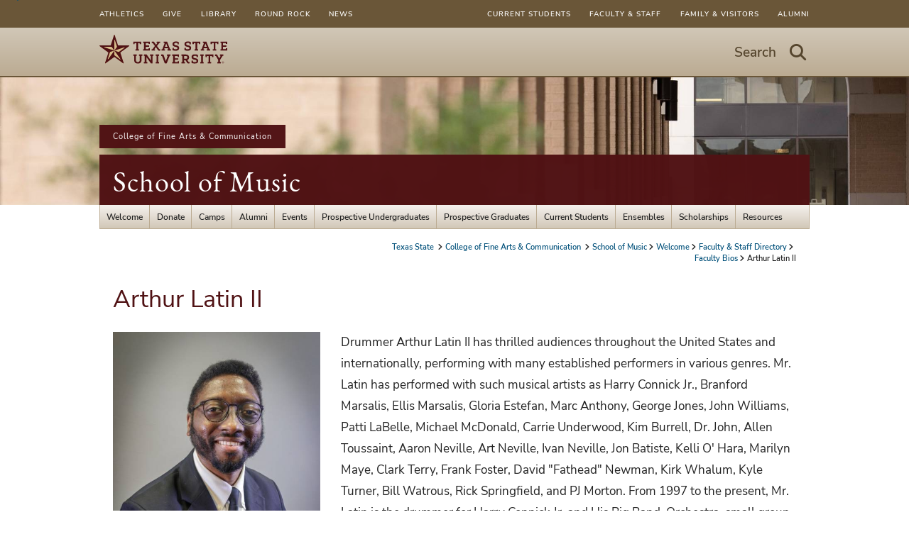

--- FILE ---
content_type: text/html; charset=utf-8
request_url: https://www.music.txst.edu/info/faculty/bios/latin.html
body_size: 8162
content:

      <!DOCTYPE html>
      <html lang="en">
      <head>
        
        <link rel="canonical" href="https://www.music.txst.edu/info/faculty/bios/latin.html">
<link rel="stylesheet" href="/.resources/1766019668416/components.css">
<link rel="stylesheet" href="/.resources/1766019668416/contentframe.css">
<link rel="stylesheet" href="/.resources/1766019668416/ebgaramond.css">
<link rel="stylesheet" href="/.resources/1766019668416/nunitosans.css">
<link rel="stylesheet" href="/.resources/1766019668416/txststyledcontent.css">
<link rel="stylesheet" href="/.resources/1766019668416/adafocus.css">
<link rel="stylesheet" href="/.resources/1766019668416/jquery-ui.css">
<link rel="stylesheet" href="/.resources/1766019668416/fontawesome.css">
<link rel="stylesheet" href="/.resources/1766019668416/fontawesomev4shims.css">
<link rel="stylesheet" href="/.resources/1766019668416/gatolibcolors.css">
<link rel="stylesheet" href="/.resources/1766019668416/gatolibvars.css">
<link rel="stylesheet" href="/.resources/1766019668416/hidden.css">
<link rel="stylesheet" href="/.resources/1766019668416/mainmenus.css">
<link rel="stylesheet" href="/.resources/1766019668416/normalize.css">
<link rel="stylesheet" href="/.resources/1766019668416/roboto.css">
<link rel="stylesheet" href="/.resources/1766019668416/rootfontsize.css">
<link rel="stylesheet" href="/.resources/1766019668416/sections.css">
<link rel="stylesheet" href="/.resources/1766019668416/search.css">
<link rel="stylesheet" href="/.resources/1766019668416/txstglobalsearch.css">
<link rel="stylesheet" href="/.resources/1766019668416/txstcolors.css">
<link rel="stylesheet" href="/.resources/1766019668416/txstvars.css">
<link rel="stylesheet" href="/.resources/1766019668416/txstcontenttypes.css">
<link rel="stylesheet" href="/.resources/1766019668416/txstgeneral.css">
<link rel="stylesheet" href="/.resources/1766019668416/txstfooter.css">
<link rel="stylesheet" href="/.resources/1766019668416/txstheader.css">
<link rel="stylesheet" href="/.resources/1766019668416/txstmenu.css">
<link rel="stylesheet" href="/.resources/1766019668416/txstmaincontent.css">
<link rel="stylesheet" href="/.resources/1766019668416/txstparagraphs.css">
<link rel="stylesheet" href="/.resources/1766019668416/txstprint.css">
<link rel="stylesheet" href="/.resources/1766019668416/txstsuperuser.css">
<link rel="stylesheet" href="/.resources/1766019668416/txstmobile.css">
<link rel="stylesheet" href="/.resources/1766019668416/videomodal.css">
<link rel="stylesheet" href="/.resources/1766019668416/textimage.css">
<link rel="stylesheet" href="/.resources/1766019668416/richeditortable.css">
<link rel="stylesheet" href="/.resources/1766019668416/richeditor.css">
<link rel="stylesheet" href="/.resources/1766019668416/sociallink.css">
<script src="/.resources/1766019668416/jquery.js"></script>
<script src="/.resources/1766019668416/jquery-ui.js" type="module"></script>
<script src="/.resources/1766019668416/gatolib.js"></script>
<script src="/.resources/1766019668416/elementqueries.js" type="module"></script>
<script src="/.resources/1766019668416/videoslide.js" type="module"></script>
<script src="/.resources/1766019668416/velocity.js" type="module"></script>
<script src="/.resources/1766019668416/mainmenus.js" type="module"></script>
<script src="/.resources/1766019668416/moment.js"></script>
<script src="/.resources/1766019668416/pagination.js" type="module"></script>
<script src="/.resources/1766019668416/searchgsa.js" type="module"></script>
<script src="/.resources/1766019668416/sitesearch.js" type="module"></script>
<script src="/.resources/1766019668416/txstcommon.js"></script>
<script src="/.resources/1766019668416/txstslideout.js"></script>
<script src="/.resources/1766019668416/txsttabs.js" type="module"></script>
<script src="/.resources/1766019668416/txstscrolltofixed.js"></script>
<script src="/.resources/1766019668416/outgoingclicks.js" type="module"></script>
        <script src="/info/faculty/bios/latin.js"></script>
    <script src="https://code.jquery.com/jquery-migrate-3.4.1.js" integrity="sha256-CfQXwuZDtzbBnpa5nhZmga8QAumxkrhOToWweU52T38=" crossorigin="anonymous"></script>
    <link rel="stylesheet" href="/info/faculty/bios/latin.css">
        
    <meta http-equiv="X-UA-Compatible" content="IE=edge">
    <meta http-equiv="Content-Type" content="text/html;charset=utf-8">
    <meta name="viewport" content="width=device-width, initial-scale=1">
    <meta name="DC.publisher" content="Texas State University">
    <meta name="DC.date" content="2022-10-26T10:44:29.000-05:00">
    <meta name="editing_url" content="https://gato.txst.edu/.admin/pages/580917">
  
    
    <meta name="staleTimer" content="999999">
  
    <title>
      Arthur Latin II
      : School of Music
      : Texas State University
    </title>
  
        <!-- Google Analytics -->
        <script async src="https://www.googletagmanager.com/gtag/js?id=G-SKPRG8S2F7"></script>
        <script>
          window.sendAnalyticsEvents = true;
          window.dataLayer = window.dataLayer || [];
          function gtag(){window.dataLayer.push(arguments);}
          gtag('js', new Date());
          gtag('config', 'G-SKPRG8S2F7', { 'cookie_domain': 'auto', 'cookie_path': '/' })
gtag('config', 'G-N1YC1T2C32', { 'cookie_domain': 'none', 'cookie_path': '/' })
        </script>
        <!-- End Google Analytics -->
      <script async src="https://siteimproveanalytics.com/js/siteanalyze_6293744.js"></script>
    <script>
      var featured_search_url = 'https://featured.search.txstate.edu/search';
      var peoplesearch_jwt_url = 'https://featured.search.txstate.edu/peoplesearch';
      var search_global_url = 'https://www.txst.edu/search.html';
      var isEditMode = false;
      var recaptchaSiteKey = '6LdBgtYqAAAAABSIOSk1w4a870SQn5Ma_8OcKTUT';
    </script>
  
        <link rel="icon" type="image/png" sizes="96x96" href="/.resources/1766019668416/txstfavicon.png">
        
    <meta property="og:title" content="Arthur Latin II">
    <meta property="og:type" content="website">
    <meta property="og:url" content="/info/faculty/bios/latin.html">
    <meta property="og:logo" content="/.resources/1766019668416/sociallogo.svg">
  
        
      </head>
      <body class="template-txst txst-page-standard ">
        <a class="skip-nav" href="#maincontent">Skip to Content</a>
        
        
    <nav id="menu" class="mobile_nav" role="dialog">
      <div class="mobile_nav_container">
        <div class="mobile_trail">
          
    <nav class="breadcrumbs">
      <ul>
      
        <li>
          <a href="https://www.txst.edu" class="txst-home">
            Texas State
          </a>
        </li>
      
      
        <li>
          <a href="http://www.finearts.txstate.edu">College of Fine Arts & Communication</a>
        </li>
      
      
      <li><a href="/">School of Music</a></li>

    
      <li><a href="/info.html">Welcome</a></li>

    
      <li><a href="/info/faculty.html">Faculty &amp; Staff Directory</a></li>

    
      <li><a href="/info/faculty/bios.html">Faculty Bios</a></li>

    
      <li>Arthur Latin II</li>
      </ul>
    </nav>
  
        </div>
        <h3 class="mobile-page-title"><a href="/">School of Music</a></h3>
        
    <ul class="mobile_primary_nav">
      
    <li>
      <a href="/info.html">Welcome</a>
      
          <ul class="mobile_secondary_nav">
            
    <li><a href="/info/about.html">About the School</a></li>
  
    <li><a href="/info/accreditation.html">Accreditation</a></li>
  
    <li><a href="/info/faculty.html">Faculty &amp; Staff Directory</a></li>
  
    <li><a href="/info/somos-musicos.html">Somos Músicos - School of Music News</a></li>
  
    <li><a href="/info/map.html">Directions</a></li>
  
    <li><a href="/info/facilities.html">Facilities</a></li>
  
    <li><a href="/info/contact-us.html">Contact Us</a></li>
  
    <li><a href="/info/social-media.html">Social Media</a></li>
  
          </ul>
    </li>
  

    <li>
      <a href="/giving.html">Donate</a>
      
    </li>
  

    <li>
      <a href="/camps.html">Camps</a>
      
    </li>
  

    <li>
      <a href="/alumni.html">Alumni</a>
      
          <ul class="mobile_secondary_nav">
            
    <li><a href="/alumni/alumni-achievement-information.html">Alumni Achievement Info</a></li>
  
          </ul>
    </li>
  

    <li>
      <a href="/events.html">Events</a>
      
          <ul class="mobile_secondary_nav">
            
    <li><a href="/events/txstatepresents.html">Texas State Presents - Tickets</a></li>
  
    <li><a href="/events/guitarfestival.html">Hill Country Classical Guitar Ensemble Festival and Competition</a></li>
  
    <li><a href="/events/texas-state-clarinet-fiesta.html">Texas State Clarinet Fiesta</a></li>
  
          </ul>
    </li>
  

    <li>
      <a href="/prospectivestudents.html">Prospective Undergraduates</a>
      
          <ul class="mobile_secondary_nav">
            
    <li><a href="/prospectivestudents/becomingamusicmajor.html">Becoming an Undergraduate Music Major</a></li>
  
    <li><a href="/prospectivestudents/scholarships.html">Scholarships &amp; Assistantships</a></li>
  
    <li><a href="/prospectivestudents/undergraduate.html">Undergraduate Degree Programs</a></li>
  
          </ul>
    </li>
  

    <li>
      <a href="/gradprospectivestudents.html">Prospective Graduates</a>
      
          <ul class="mobile_secondary_nav">
            
    <li><a href="/gradprospectivestudents/becomingamusicmajor-grad.html">Becoming a Graduate Music Major</a></li>
  
    <li><a href="/gradprospectivestudents/graduatedegreeplans.html">Graduate Degree Program: Master of Music</a></li>
  
    <li><a href="/gradprospectivestudents/gradassistantships.html">School of Music Graduate Assistantships</a></li>
  
          </ul>
    </li>
  

    <li>
      <a href="/currentstudents.html">Current Students</a>
      
          <ul class="mobile_secondary_nav">
            
    <li><a href="/currentstudents/advising.html">Advising</a></li>
  
    <li><a href="/currentstudents/career-development.html">Career Development</a></li>
  
    <li><a href="/currentstudents/gradassistantships.html">Graduate Assistantships</a></li>
  
    <li><a href="/currentstudents/graduatedegreeplans.html">Graduate Degree Program: Master of Music</a></li>
  
    <li><a href="/currentstudents/theoryexam.html">Theory Proficiency Exam</a></li>
  
    <li><a href="/currentstudents/pianoproficiency.html">School of Music Piano Proficiency Requirements</a></li>
  
    <li><a href="/currentstudents/studentrecitalchecklist.html">School of Music Student Recital Checklist</a></li>
  
    <li><a href="/currentstudents/undergraduate.html">Undergraduate Degree Programs</a></li>
  
    <li><a href="/currentstudents/ulcr.html">Upper Level Competency Review</a></li>
  
    <li><a href="/currentstudents/scholarshiprenewalrequest.html">Scholarship Renewal Application Request</a></li>
  
          </ul>
    </li>
  

    <li>
      <a href="/ensembles.html">Ensembles</a>
      
          <ul class="mobile_secondary_nav">
            
    <li><a href="/ensembles/bobcatcountry.html">Bobcat Country</a></li>
  
    <li><a href="/ensembles/txstrockensemble.html">TXST Rock Ensemble</a></li>
  
    <li><a href="/ensembles/txstconjunto.html">TXST Conjunto</a></li>
  
          </ul>
    </li>
  

    <li>
      <a href="/scholarships.html">Scholarships</a>
      
          <ul class="mobile_secondary_nav">
            
    <li><a href="/scholarships/scholarships.html">Scholarships &amp; Assistantships</a></li>
  
    <li><a href="/scholarships/music-and-ensemble-scholarships.html">Music and Ensemble Scholarships</a></li>
  
    <li><a href="/scholarships/universityfinancialaid.html">University Financial Aid / Scholarships</a></li>
  
    <li><a href="/scholarships/support.html">Support Our Students</a></li>
  
          </ul>
    </li>
  

    <li>
      <a href="/resources.html">Resources</a>
      
          <ul class="mobile_secondary_nav">
            
    <li><a href="/resources/scheduling.html">Recital and Concert Scheduling</a></li>
  
    <li><a href="/resources/faculty-and-staff.html">Faculty &amp; Staff Resources</a></li>
  
    <li><a href="/resources/general.html">General Resources</a></li>
  
          </ul>
    </li>
  
    </ul>
  
      </div>
      <!-- social media in mobile menu -->
       
      <div class="side_nav nav-with-title">
        <h3 class="side_nav_header">Social Media</h3>
        <div class="social-links side_nav_list">
          <ul class="social-media-icons"><li><a href="https://www.facebook.com/txstatemusic" class="gato-sociallink " ><i class="fab fa-facebook-square" aria-hidden="true"></i><span class="">Facebook</span></a></li><li><a href="https://www.instagram.com/txstatemusic/" class="gato-sociallink " ><i class="fab fa-instagram" aria-hidden="true"></i><span class="">Instagram</span></a></li><li><a href="https://www.youtube.com/@TXSTMusic" class="gato-sociallink " ><i class="fab fa-youtube-square" aria-hidden="true"></i><span class="">YouTube</span></a></li></ul>
        </div>
      </div>
       
    <ul class="mobile-super-list upper">
      
    <li><a href="https://www.txst.edu/current-students.html">Current Students</a></li>
  

    <li><a href="https://www.txst.edu/faculty-and-staff.html">Faculty &amp; Staff</a></li>
  

    <li><a href="https://www.txst.edu/family-and-visitors.html">Family &amp; Visitors</a></li>
  

    <li><a href="https://alumni.txstate.edu/">Alumni</a></li>
  
    </ul>
    <ul class="mobile-super-list lower">
      
    <li><a href="https://txstatebobcats.com/">Athletics</a></li>
  

    <li><a href="https://www.ua.txst.edu/">Give</a></li>
  

    <li><a href="https://www.library.txst.edu/">Library</a></li>
  

    <li><a href="https://www.rrc.txst.edu/">Round Rock</a></li>
  

    <li><a href="https://news.txst.edu/">News</a></li>
  
    </ul>
  
    </nav>
  
        <div id="panel" class="container">
          
    <nav class="super-user-menu">
      <div class="super-user-content">
        <ul class="super-list super-list-left">
        
    <li><a href="https://txstatebobcats.com/">Athletics</a></li>
  

    <li><a href="https://www.ua.txst.edu/">Give</a></li>
  

    <li><a href="https://www.library.txst.edu/">Library</a></li>
  

    <li><a href="https://www.rrc.txst.edu/">Round Rock</a></li>
  

    <li><a href="https://news.txst.edu/">News</a></li>
  
        </ul>
        <ul class="super-list super-list-right">
          
    <li><a href="https://www.txst.edu/current-students.html">Current Students</a></li>
  

    <li><a href="https://www.txst.edu/faculty-and-staff.html">Faculty &amp; Staff</a></li>
  

    <li><a href="https://www.txst.edu/family-and-visitors.html">Family &amp; Visitors</a></li>
  

    <li><a href="https://alumni.txstate.edu/">Alumni</a></li>
  
        </ul>
      </div>
    </nav>
  
          
    <div class="banner">
      <div class="banner_content">
        <div class="banner_logo">
          <a href="https://www.txst.edu">
            <img src="/.resources/1766019668416/txstprimary2colorlogo2025.svg" alt="Texas State University Logo"/>
          </a>
        </div>
        <div class="hamburger standard-hamburger">
            <button class="search-link search-link-mobile search-button" aria-label="Start search"><i class="fa fa-search"></i></button>
          <button class="search-link search-link-mobile toggle-button" aria-label="Menu - toggle site navigation"><i class="fa fa-bars"></i></button>
        </div>
        <div class="gato-search txst_search standard-search" role="search">
          <div class="search_bar">
            <button class="search-link search-button">
              <span>Search</span>
              <i class="icon fa fa-search" aria-hidden="true"></i>
              <span class="visuallyhidden">Start Search - hit enter to open dialog</span>
            </button>
          </div>
        </div>
      </div>
    </div>
  

          <!--header image, parent organization, department name -->
          
    <div class="header_with_image txstate-dept-title">
      <div class="bg_container">
        <div class="bg_image" id="headerImage">
          <img src="https://docs.gato.txst.edu/20960/w/2000/o0AChwRKRecE/performing-arts-walkway.jpg" srcset="https://docs.gato.txst.edu/20960/w/2000/o0AChwRKRecE/performing-arts-walkway.jpg 2000w, https://docs.gato.txst.edu/20960/w/63/o0AChwRKRecE/performing-arts-walkway.jpg 63w, https://docs.gato.txst.edu/20960/w/125/o0AChwRKRecE/performing-arts-walkway.jpg 125w, https://docs.gato.txst.edu/20960/w/250/o0AChwRKRecE/performing-arts-walkway.jpg 250w, https://docs.gato.txst.edu/20960/w/500/o0AChwRKRecE/performing-arts-walkway.jpg 500w, https://docs.gato.txst.edu/20960/w/1000/o0AChwRKRecE/performing-arts-walkway.jpg 1000w" sizes="(min-width: 80rem) 1200px, 100vw" alt="">
        </div>
      </div>
      
      <div class="title">
        <section class="dept_name" aria-label="Organization Information">
          
      <div class="parent-org"><a class="parent_org" href="http://www.finearts.txstate.edu">College of Fine Arts &amp; Communication</a></div>
    
          <span class="office_name"><a href="/">School of Music</a></span>
        </section>
      </div>
    </div>
  
          <!-- main menu -->
          <div class="top_nav">
            
    <nav class="ddmenu-bg">
      <div class="ddmenu-menubar">
        
    <div class="ddmenu-menubaritem haschildren">
      <a href="/info.html" class="ddmenu-menubaritem">Welcome</a>
       <ul class="ddmenu-menu">
              
    <li><a href="/info/about.html">About the School</a></li>
  
    <li><a href="/info/accreditation.html">Accreditation</a></li>
  
    <li><a href="/info/faculty.html">Faculty &amp; Staff Directory</a></li>
  
    <li><a href="/info/somos-musicos.html">Somos Músicos - School of Music News</a></li>
  
    <li><a href="/info/map.html">Directions</a></li>
  
    <li><a href="/info/facilities.html">Facilities</a></li>
  
    <li><a href="/info/contact-us.html">Contact Us</a></li>
  
    <li><a href="/info/social-media.html">Social Media</a></li>
  
            </ul>
    </div>
  

    <div class="ddmenu-menubaritem ">
      <a href="/giving.html" class="ddmenu-menubaritem">Donate</a>
      
    </div>
  

    <div class="ddmenu-menubaritem ">
      <a href="/camps.html" class="ddmenu-menubaritem">Camps</a>
      
    </div>
  

    <div class="ddmenu-menubaritem haschildren">
      <a href="/alumni.html" class="ddmenu-menubaritem">Alumni</a>
       <ul class="ddmenu-menu">
              
    <li><a href="/alumni/alumni-achievement-information.html">Alumni Achievement Info</a></li>
  
            </ul>
    </div>
  

    <div class="ddmenu-menubaritem haschildren">
      <a href="/events.html" class="ddmenu-menubaritem">Events</a>
       <ul class="ddmenu-menu">
              
    <li><a href="/events/txstatepresents.html">Texas State Presents - Tickets</a></li>
  
    <li><a href="/events/guitarfestival.html">Hill Country Classical Guitar Ensemble Festival and Competition</a></li>
  
    <li><a href="/events/texas-state-clarinet-fiesta.html">Texas State Clarinet Fiesta</a></li>
  
            </ul>
    </div>
  

    <div class="ddmenu-menubaritem haschildren">
      <a href="/prospectivestudents.html" class="ddmenu-menubaritem">Prospective Undergraduates</a>
       <ul class="ddmenu-menu">
              
    <li><a href="/prospectivestudents/becomingamusicmajor.html">Becoming an Undergraduate Music Major</a></li>
  
    <li><a href="/prospectivestudents/scholarships.html">Scholarships &amp; Assistantships</a></li>
  
    <li><a href="/prospectivestudents/undergraduate.html">Undergraduate Degree Programs</a></li>
  
            </ul>
    </div>
  

    <div class="ddmenu-menubaritem haschildren">
      <a href="/gradprospectivestudents.html" class="ddmenu-menubaritem">Prospective Graduates</a>
       <ul class="ddmenu-menu">
              
    <li><a href="/gradprospectivestudents/becomingamusicmajor-grad.html">Becoming a Graduate Music Major</a></li>
  
    <li><a href="/gradprospectivestudents/graduatedegreeplans.html">Graduate Degree Program: Master of Music</a></li>
  
    <li><a href="/gradprospectivestudents/gradassistantships.html">School of Music Graduate Assistantships</a></li>
  
            </ul>
    </div>
  

    <div class="ddmenu-menubaritem haschildren">
      <a href="/currentstudents.html" class="ddmenu-menubaritem">Current Students</a>
       <ul class="ddmenu-menu">
              
    <li><a href="/currentstudents/advising.html">Advising</a></li>
  
    <li><a href="/currentstudents/career-development.html">Career Development</a></li>
  
    <li><a href="/currentstudents/gradassistantships.html">Graduate Assistantships</a></li>
  
    <li><a href="/currentstudents/graduatedegreeplans.html">Graduate Degree Program: Master of Music</a></li>
  
    <li><a href="/currentstudents/theoryexam.html">Theory Proficiency Exam</a></li>
  
    <li><a href="/currentstudents/pianoproficiency.html">School of Music Piano Proficiency Requirements</a></li>
  
    <li><a href="/currentstudents/studentrecitalchecklist.html">School of Music Student Recital Checklist</a></li>
  
    <li><a href="/currentstudents/undergraduate.html">Undergraduate Degree Programs</a></li>
  
    <li><a href="/currentstudents/ulcr.html">Upper Level Competency Review</a></li>
  
    <li><a href="/currentstudents/scholarshiprenewalrequest.html">Scholarship Renewal Application Request</a></li>
  
            </ul>
    </div>
  

    <div class="ddmenu-menubaritem haschildren">
      <a href="/ensembles.html" class="ddmenu-menubaritem">Ensembles</a>
       <ul class="ddmenu-menu">
              
    <li><a href="/ensembles/bobcatcountry.html">Bobcat Country</a></li>
  
    <li><a href="/ensembles/txstrockensemble.html">TXST Rock Ensemble</a></li>
  
    <li><a href="/ensembles/txstconjunto.html">TXST Conjunto</a></li>
  
            </ul>
    </div>
  

    <div class="ddmenu-menubaritem haschildren">
      <a href="/scholarships.html" class="ddmenu-menubaritem">Scholarships</a>
       <ul class="ddmenu-menu">
              
    <li><a href="/scholarships/scholarships.html">Scholarships &amp; Assistantships</a></li>
  
    <li><a href="/scholarships/music-and-ensemble-scholarships.html">Music and Ensemble Scholarships</a></li>
  
    <li><a href="/scholarships/universityfinancialaid.html">University Financial Aid / Scholarships</a></li>
  
    <li><a href="/scholarships/support.html">Support Our Students</a></li>
  
            </ul>
    </div>
  

    <div class="ddmenu-menubaritem haschildren">
      <a href="/resources.html" class="ddmenu-menubaritem">Resources</a>
       <ul class="ddmenu-menu">
              
    <li><a href="/resources/scheduling.html">Recital and Concert Scheduling</a></li>
  
    <li><a href="/resources/faculty-and-staff.html">Faculty &amp; Staff Resources</a></li>
  
    <li><a href="/resources/general.html">General Resources</a></li>
  
            </ul>
    </div>
  
      </div>
    </nav>
  
          </div>
          <div class="trail">
            
    <nav class="breadcrumbs">
      <ul>
      
        <li>
          <a href="https://www.txst.edu" class="txst-home">
            Texas State
          </a>
        </li>
      
      
        <li>
          <a href="http://www.finearts.txstate.edu">College of Fine Arts & Communication</a>
        </li>
      
      
      <li><a href="/">School of Music</a></li>

    
      <li><a href="/info.html">Welcome</a></li>

    
      <li><a href="/info/faculty.html">Faculty &amp; Staff Directory</a></li>

    
      <li><a href="/info/faculty/bios.html">Faculty Bios</a></li>

    
      <li>Arthur Latin II</li>
      </ul>
    </nav>
  
          </div>
          <div class="page_content">
            <main class="contentcolumn">
              
      <div class="gato-section-full gato-section-headline full-width">
        <div class="gato-section-centered">
          <div class="gato-section">
            <h1 id="maincontent" class="headline">Arthur Latin II</h1>
          </div>
        </div>
      </div>
    
        
        <div id="b7254ff6" class="gato-msection  full-width">
      <div id="f39a8edda" class="gato-section-full full-width   ">
        <div class="gato-section-centered">
          <div class="gato-section eq-parent ">
            
            
      <div class="layout-column full eq-parent">
        
      <div class="column_paragraph" id="ed98a1d8">
        
      <div class="gato-textimage eq-parent">
        
        
        
        <div class="gato-textimage-imageblock left hascaption" style="max-width: 400px;">
          
           <img src="https://docs.gato.txst.edu/255292/w/2000/kbjtPjFyXmtn/Latin.jpg" sizes="400px" alt="Arthur Latin" srcset="https://docs.gato.txst.edu/255292/w/4000/kbjtPjFyXmtn/Latin.jpg 4000w, https://docs.gato.txst.edu/255292/w/63/kbjtPjFyXmtn/Latin.jpg 63w, https://docs.gato.txst.edu/255292/w/125/kbjtPjFyXmtn/Latin.jpg 125w, https://docs.gato.txst.edu/255292/w/250/kbjtPjFyXmtn/Latin.jpg 250w, https://docs.gato.txst.edu/255292/w/500/kbjtPjFyXmtn/Latin.jpg 500w, https://docs.gato.txst.edu/255292/w/1000/kbjtPjFyXmtn/Latin.jpg 1000w, https://docs.gato.txst.edu/255292/w/2000/kbjtPjFyXmtn/Latin.jpg 2000w"/>
          
           <div class="gato-textimage-caption">Arthur Latin</div>
        </div>
      
        <p>Drummer Arthur Latin II has thrilled audiences throughout the United States and internationally, performing with many established performers in various genres. Mr. Latin has performed with such musical artists as Harry Connick Jr., Branford Marsalis, Ellis Marsalis, Gloria Estefan, Marc Anthony, George Jones, John Williams, Patti LaBelle, Michael McDonald, Carrie Underwood, Kim Burrell, Dr. John, Allen Toussaint, Aaron Neville, Art Neville, Ivan Neville, Jon Batiste, Kelli O' Hara, Marilyn Maye, Clark Terry, Frank Foster, David "Fathead" Newman, Kirk Whalum, Kyle Turner, Bill Watrous, Rick Springfield, and PJ Morton. From 1997 to the present, Mr. Latin is the drummer for Harry Connick Jr. and His Big Band, Orchestra, small group (trio and quartet), and various combinations performing worldwide. His love of drumming can be traced to when he was a young child. At the age of three, he showcased his passion and desire for drumming by playing in his father's church.</p>

<p>Mr. Latin has performed in these popular venues, Hollywood Bowl, Lincoln Center, Wolfe Trap, Red Rocks, Royal Albert Hall, Palladium London, Sydney Opera House, The Olympia Theatre, The White House, Yankee Stadium, Grand Ole Opry, Nobel Peace Prize Ceremony in Oslo Norway, Newport Jazz Festival, New Orleans Jazz Festival, North Sea Jazz Festival, Montreux Jazz Festival, and many more symphony halls, concert halls, and theaters across the United States, Canada, Europe, Australia, Asia, and Africa.</p>

<p>Over Mr. Latin's professional career, he has both performed nationally and internationally on television. From performing on the Royal Variety Show in London, England in 2019, to NBA All-Star Half-Time Show in 2001 and 2008, Winter Olympics Closing Ceremonies in 2003, and Evening at Pops with Harry Connick Jr., John Williams, and Boston Pops Orchestra on PBS in 2001.</p>

<p>Other television programs in which Mr. Latin has showcased his inspiring performances with Harry Connick Jr. are&nbsp;American Idol,&nbsp;Oprah Winfrey, David Letterman,&nbsp;Dancing with the Stars, Jimmy Fallon, Ellen DeGeneres, Conan O'Brien, Rosie O'Donnell,&nbsp;Good Morning America,&nbsp;The Today Show,&nbsp;The View,&nbsp;Kelly &amp; Michael,&nbsp;Kelly and Ryan, Rachael Ray, and&nbsp;Australian Idol.</p>

<p>From 2016-2018, Mr. Latin was the drummer for HARRY, a daytime talk show starring Harry Connick Jr. HARRY was nominated for five Daytime Emmy Awards. This led to many opportunities for Mr. Latin to perform with many notable musicians, personalities, and celebrity guests.</p>

<p>Mr. Latin's talent also extends to Broadway where he has performed in these productions, Harry Connick Jr.: A Celebration of Cole Porter, Nederlander Theatre in 2019, Harry Connick Jr.: In Concert on Broadway, Neil Simon Theatre in 2010, and Thou Shalt Not (Workshop) with Harry Connick Jr. and Susan Stroman, Lincoln Center in 2001.</p>

<p>Mr. Latin is passionate about working with future musicians to help them achieve their potential. Over his professional career, Mr. Latin has taught private drum lessons and has given master classes for various ensembles. The teaching philosophy of Mr. Latin is that through hard work, focus, desire, and practice, any student can fulfill their career ambitions.</p>
      </div>
    
      </div>
    
      <div class="column_paragraph" id="f3311a7f8">
        <div class="txst-rich-text gato-rich-editor"><p>Here is a list of Mr. Latin's musical recordings to date:</p>

<p><strong>Recordings</strong></p>

<ul>
	<li>Harry Connick Jr.-True Love: A Celebration of Cole Porter, Verve Records, 2019-Grammy Nominated for Best Traditional Pop Vocal Album</li>
	<li>Harry Connick Jr.-That Would be Me, Columbia Records/Sony Music, 2015</li>
	<li>Harry Connick Jr.-Every Man Should Know, Columbia Records, 2013</li>
	<li>Harry Connick Jr.-Smokey Mary, Columbia Records, 2013</li>
	<li>Angels Sing-"When I'm Home" with Harry Connick Jr. and Willie Nelson, Thirty3anda3rd Records, 2013</li>
	<li>Harry Connick Jr.-In Concert on Broadway (Live Album), Columbia Records/Sony Music, 2011- Grammy Nominated for Best Traditional Pop Vocal Album</li>
	<li>Harry Connick Jr.-Music from the Happy Elf: Connick on Piano, Volume 4, Marsalis Music, 2011</li>
	<li>Harry Connick Jr.-Your Songs, Sony Music, 2009-Grammy Nominated for Best Traditional Pop Vocal Album</li>
	<li>Harry Connick Jr.-What a Night! A Christmas Album, Columbia Records, 2008</li>
	<li>Kelli O'Hara-Wonder in the World, Ghostlight Records, 2008-Appeared on Billboard's Jazz Chart, Peaked at the #12 position</li>
	<li>Harry Connick Jr.-Oh My Nola, Columbia Records, 2007</li>
	<li>Harry Connick Jr.-Chanson du Vieux Carre: Connick on Piano, Volume 3, Marsalis Music/Rounder Records, 2007-Grammy Nominated Song, "Ash Wednesday", for Best Instrumental Composition and Best Instrumental Arrangement.</li>
	<li>Lucien Barbarin- It's Good to be Home, Independent, 2007</li>
	<li>Dany Brilllant- Histoire D' Un Amour, Sony BMG/Soul Latin Jazz Production, 2007</li>
	<li>Michael Kaeshammer- Days Like These, Alert Music Inc., 2007</li>
	<li>Harry Connick Jr.-Harry On Broadway, Act I, Columbia Records, 2006</li>
	<li>Harry Connick Jr.-Only You, Columbia Records, 2004-Grammy Nominated for Best Traditional Pop Vocal Album</li>
	<li>Dany Brilllant-Jazz... A La Nouvelle Orleans, Columbia Records/Soul Latin Jazz Production, 2004 Harry Connick Jr.-Harry for the Holidays, Columbia Records, 2003</li>
	<li>Harry Connick Jr.-Other Hours: Connick On Piano, Volume 1, Marsalis/Rounder, 2003</li>
	<li>Maria Muldaur -A Woman Alone with the Blues...Remembering Peggy Lee, Telarc Records, 2003</li>
	<li>Marsalis Family-A Jazz Celebration, Marsalis Music/Rounder Records, 2003</li>
	<li>Harry Connick Jr.-Songs I Heard, Columbia Records, 2001-Grammy Award Winner for Best Traditional Pop Vocal Album</li>
	<li>Kermit Ruffins-1533 St. Philip Street, Basin Street Records, 2001</li>
	<li>Harry Connick Jr.-Come By Me, Columbia Records, 1999-Grammy Nominated for Best Traditional Pop Vocal Album</li>
	<li>John Ussery and the Full Tilt Blues Band -Cryin and Screamin, Full Tilt Records, 1999 Harry Connick Jr.-To See You, Columbia Records, 1997</li>
</ul></div>
      </div>
    
      </div>
    
          </div>
        </div>
      </div></div>
    
            </main>
            
          </div>
          
    <footer class="footer row">
      <div class="footer_content">
        <a href="#" class="btt"><i class="fa fa-chevron-up"></i>Top</a>
        <div class="footer_column footer_column_1">
          <h3 class="contact_us">
            <a href="/">School of Music</a>
          </h3>
          <div class="dept_info">
            Texas State University
<br>School of Music
<br>601 University Dr.
<br>San Marcos, Texas 78666
<br>Office: 512.245.2651
<br>Fax: 512.245.8181
<br>Email: music@txstate.edu
          </div>
          
            <div class="site-map-link">
              <a href="/sitemap.html">Site Map</a>
            </div>
        </div>
        <div class="footer_column footer_column_2" >
          <div class="txst_logo">
            <a class="image_link" href="https://www.txst.edu">
              <!--[if lt IE 9]>
              <img alt="Texas State University" src="/.resources/1766019668416/txstlogo.png">
              <![endif]-->
              <!--[if gte IE 9]><!-->
              <img alt="Texas State University" src="/.resources/1766019668416/txstverticalwhitelogo2025.svg">
              <!--<![endif]-->
            </a>
          </div>
        </div>
        <div class="footer_column footer_column_3">
          
    
    <ul class="foot_linkage">
        
    <li><a href="http://www.txst.edu/about">About Texas State</a></li>
  

    <li><a href="https://jobs.hr.txstate.edu/">Careers</a></li>
  

    <li><a href="https://safety.txst.edu/">Emergency Info</a></li>
  

    <li><a href="https://www.txst.edu/about/about-this-site">Legal</a></li>
  
    </ul>
    <a class="apply_now" href="http://www.txst.edu/admissions#apply">Apply Now</a>
  
        </div>
      </div> <!-- footer_content -->
    </footer> <!-- footer -->
  
        </div>
        
        
    <div class="search-modal" id="search-modal" style="display: none; opacity:0" role="dialog">
    <div class="search-focusstart visuallyhidden" tabindex=0></div>
    <div id="search-modal-content" style="display: none">
      <div class="searchbar">
        <form class="searchbar-form" action="//www.txstate.edu/search">
          <div class="searchbar-content">
            <input type="hidden" id="sitesearch" name="sitesearch" value="www.music.txst.edu" />
            <input type="hidden" id="client" name="client" value="txstate" />
            <input type="hidden" id="site" name="site" value="txstate_no_users" />
            <label for="search-text" class="visuallyhidden">Search Terms</label>
            <input id="search-text" class="search" name="q" size="15" placeholder="Search this site" />
            <button class="icon"><i class="fa fa-search"></i><span class="visuallyhidden">Start Search</span></button>
          </div>
           <div class="search-radios">
                  <fieldset>
                  <legend class="visuallyhidden">Select search scope</legend>
                  <span>
                    <label for="this-site" aria-label="search only in this site: Arthur Latin II">
                      <input checked="checked" name="txst-search" value="This Site" id="this-site" type="radio">
                      This Site
                    </label>
                  </span>
                  <span>
                    <label for="txst-all" aria-label="search all Texas State web sites">
                      <input name="txst-search" value="All Texas State" id="txst-all" type="radio">
                      All Texas State
                    </label>
                  </span>
                  </fieldset>
                </div>
                <script>
                  jQuery( "input[name=txst-search]:radio" ).on('change', function(e){
                    var searchField = jQuery('#search-text');
                    var sitesearchfield = jQuery('input[name=sitesearch]');
                    if(e.target.id == "this-site"){
                      searchField.attr('placeholder', 'Search this site');
                      if(sitesearchfield.length < 1){
                        jQuery('.searchbar-form').append('<input type="hidden" id="sitesearch" name="sitesearch" value="www.music.txst.edu" />');
                      }
                    }
                    else{
                      searchField.attr('placeholder', 'Search all of Texas State');
                      sitesearchfield.remove();
                    }
                  });
                  jQuery( "input[name=txst-search]:radio" ).on('mouseup', function(e){
                    jQuery('#search-text').trigger('focus');
                  })
                </script>
          <button class="btn-close-search-dialog">Close Search Dialog</button>
        </form>
      </div>
    </div>
    <div class="search-focusend visuallyhidden" tabindex=0></div>
    </div>
  
        
    <div id="video-modal" style="display: none;" role="dialog" aria-modal="true" aria-label="Video Player">
      <div class="vmodal-focusstart visuallyhidden" tabindex=0></div>
      <div class="vmodal-container">
        <span tabindex=0 class="visuallyhidden">Beginning of video dialog content</span>
        <div class="video-modal-buttons">
          <a class="video-modal-close" href="#"><i class="fa fa-close" aria-hidden="true"></i><span class="visuallyhidden">Close Video</span></a>
        </div>
        <div class="video-container">
        </div>
        <div class="video-nav">
          <a class="video-nav-left" href="#"><i class="fa fa-angle-left"></i><span class="visuallyhidden">Previous Video</span></a>
          <a class="video-nav-right" href="#"><i class="fa fa-angle-right"></i><span class="visuallyhidden">Next Video</span></a>
        </div>
        <span tabindex=0 class="visuallyhidden">End of video dialog content</span>
      </div>
      <div class="vmodal-focusend visuallyhidden" tabindex=0></div>
    </div>
  
        
        
    
  
        
      </body>
    </html>

--- FILE ---
content_type: text/css
request_url: https://www.music.txst.edu/.resources/1766019668416/roboto.css
body_size: 223
content:
@font-face{font-family:Roboto;font-style:normal;font-weight:400;src:url(roboto400woff2) format("woff2"),url(roboto400woff) format("woff"),url(roboto400ttf) format("truetype")}@font-face{font-family:Roboto;font-style:italic;font-weight:400;src:url(roboto400italicwoff2) format("woff2"),url(roboto400italicwoff) format("woff"),url(roboto400italicttf) format("truetype")}@font-face{font-family:Roboto;font-style:normal;font-weight:500;src:url(roboto500woff2) format("woff2"),url(roboto500woff) format("woff"),url(roboto500ttf) format("truetype")}@font-face{font-family:Roboto;font-style:italic;font-weight:500;src:url(roboto500italicwoff2) format("woff2"),url(roboto500italicwoff) format("woff"),url(roboto500italicttf) format("truetype")}@font-face{font-family:Roboto;font-style:normal;font-weight:700;src:url(roboto700woff2) format("woff2"),url(roboto700woff) format("woff"),url(roboto700ttf) format("truetype")}@font-face{font-family:Roboto;font-style:italic;font-weight:700;src:url(roboto700italicwoff2) format("woff2"),url(roboto700italicwoff) format("woff"),url(roboto700italicttf) format("truetype")}@font-face{font-family:Roboto;font-style:normal;font-weight:900;src:url(roboto900woff2) format("woff2"),url(roboto900woff) format("woff"),url(roboto900ttf) format("truetype")}@font-face{font-family:Roboto;font-style:italic;font-weight:900;src:url(roboto900italicwoff2) format("woff2"),url(roboto900italicwoff) format("woff"),url(roboto900italicttf) format("truetype")}


--- FILE ---
content_type: text/css
request_url: https://www.music.txst.edu/.resources/1766019668416/rootfontsize.css
body_size: 55
content:
html{font-size:62.5%}body{font-size:1.6rem}


--- FILE ---
content_type: text/css
request_url: https://www.music.txst.edu/.resources/1766019668416/txstglobalsearch.css
body_size: 1057
content:
#search-results.global{overflow:hidden;padding:4rem 0}#search-results.global.web .search-people,#search-results.global.people .search-web,#search-results.global.people .search-side-people{display:none}#search-results.global .search-form{position:relative;border-bottom:3px solid var(--search-form-input-line-color);padding-bottom:.5rem;margin-left:2rem;margin-bottom:4rem;max-width:50rem;font-size:2.4rem}@media screen and (max-width: 23em){#search-results.global .search-form{font-size:2rem}}#search-results.global .search-form input.search{background:transparent;border:none;width:100%;width:calc(100% - 30px);color:#222;font-weight:500;font-family:var(--search-form-input-font-family)}#search-results.global .search-form input.search::-webkit-input-placeholder{color:var(--search-form-input-placeholder-color)}#search-results.global .search-form input.search::-moz-placeholder{color:var(--search-form-input-placeholder-color)}#search-results.global .search-form input.search:-ms-input-placeholder{color:var(--search-form-input-placeholder-color)}#search-results.global .search-form input.search:-moz-placeholder{color:var(--search-form-input-placeholder-color);opacity:1}#search-results.global .search-form input.search:focus{outline-width:0}#search-results.global .search-form .icon{background:transparent;border:none;float:right;color:var(--search-form-icon-color);position:absolute;right:0;top:0}#search-results.global .search-tabs{width:100%;margin:0 0 2rem;list-style:none;border-bottom:1px solid var(--search-tabs-border-bottom-color);overflow:hidden;padding:0}#search-results.global .search-tabs li{float:left;text-transform:uppercase;cursor:pointer;padding:1rem;width:10rem;text-align:center;font-weight:700;font-size:1.5rem;background-color:var(--search-tab-background);color:var(--search-tab-color)}#search-results.global .search-tabs li[aria-selected=true]{background-color:var(--search-selected-tab-background);color:var(--search-selected-tab-color)}#search-results.global .search-column-main{width:66.6666666667%;min-height:40rem;float:left;padding:0 2rem}@media screen and (max-width: 50em){#search-results.global .search-column-main{width:100%}}#search-results.global .search-column-main .search-count{font-size:1.7rem;padding-bottom:.5rem}#search-results.global .search-column-main .search-people-advanced{margin-bottom:2rem;font-size:1.7rem}#search-results.global .search-column-main .search-people-advanced-info{margin-top:-1rem;margin-bottom:2rem;font-size:1.5rem;padding:0 2rem}#search-results.global .search-column-main .search-people-advanced-info .advanced-search-column{width:50%;float:left;overflow:hidden}#search-results.global .search-column-main .search-people-advanced-info .advanced-search-examples{padding-top:.5rem;clear:both}#search-results.global .search-column-main .search-people-advanced-info h4{margin:.5rem 0}#search-results.global .search-column-main .search-people-contact{text-align:center;font-size:1.6rem}#search-results.global .search-column-main .person{position:relative;overflow:hidden;margin-top:1rem;margin-bottom:3rem}#search-results.global .search-column-main .person .person-name{border-bottom:1px dotted var(--search-person-name-border);margin-bottom:.5rem;padding:.5rem 0}#search-results.global .search-column-main .person .person-name a{font-weight:700;color:var(--search-person-name-color);text-decoration:none}#search-results.global .search-column-main .person .person-name a:hover{text-decoration:underline}#search-results.global .search-column-main .person .person-category{position:absolute;top:.5rem;right:1rem;font-weight:500;font-variant:small-caps;text-transform:lowercase}#search-results.global .search-column-main .person dl{overflow:hidden;margin:0;width:50%;float:left}#search-results.global .search-column-main .person dt{font-weight:500;float:left;padding-right:1rem}#search-results.global .search-column-main .person dd{margin:0 0 0 1rem}#search-results.global .search-column-main .person dt,#search-results.global .search-column-main .person dd{line-height:2.2rem;font-size:1.7rem}#search-results.global .search-column-side{width:33.3333333333%;float:left;padding:0 2rem}@media screen and (max-width: 50em){#search-results.global .search-column-side{width:100%}}#search-results.global .search-column-side .search-side-box{border:1px solid var(--search-side-box-border);margin-bottom:3rem}#search-results.global .search-column-side .search-side-box h4{margin:0;padding:1rem;background-color:var(--search-side-box-header-background);color:var(--search-side-box-header-color);font-weight:500}#search-results.global .search-column-side .search-side-box .search-people-more{font-size:1.6rem;padding:1rem 0}#search-results.global .search-column-side .search-side-box .search-side-results{padding:1rem}#search-results.global .search-column-side .search-side-box .search-side-results .person{padding:1rem 0;font-size:1.6rem}#search-results.global .search-column-side .search-side-box .search-side-results .person .person-name{font-size:1.8rem;font-weight:500}#search-results.global [data-eq~="600px"] .person dl{width:100%}


--- FILE ---
content_type: text/css
request_url: https://www.music.txst.edu/.resources/1766019668416/txstvars.css
body_size: 1138
content:
body.template-txst{--default-background: var(--gold);--container-background: var(--white);--main-bg: var(--white);--main-text: var(--very-dark);--main-link: var(--blue);--main-header: var(--very-dark);--main-border: var(--gold);--banner-top: var(--khaki);--banner-bottom: var(--darkest-sandstone);--banner-bottom-border: var(--gold);--hamburger-button: var(--very-dark);--hamburger-button-border: var(--lightest-gold);--hamburger-button-background: var(--dark-sandstone);--hamburger-menu-color: var(--light-gray);--hamburger-menu-text: var(--white);--mobile-nav-background: var(--charcoal);--mobile-super-user: var(--darkest-charcoal);--mobile-super-user-lower: var(--almost-black);--header-background: var(--maroon);--header-background-rgb: var(--maroon-rgb);--header-text: var(--white);--search-placeholder: var(--dark-gray);--search-box-shadow: var(--gold);--search-icon: var(--gold);--search-icon-hover: var(--lightest-gold);--search-text: var(--charcoal);--super-user-background: var(--gold);--super-user-border: transparent;--super-user-text: var(--white);--super-user-hover: var(--light-gold);--nav-border-bottom: var(--gold);--primary-nav-gradient-top: var(--sandstone);--primary-nav-gradient-bottom: var(--khaki);--primary-nav-box-shadow: var(--darkest-sandstone);--primary-nav-item-left-border: var(--darkest-sandstone);--primary-nav-bottom-border: var(--darkest-sandstone);--primary-nav-item-text: var(--very-dark);--primary-nav-item-text-hover: var(--white);--primary-nav-item-background-hover: var(--gold);--secondary-nav-border: var(--darkest-sandstone);--secondary-nav-background: var(--sandstone);--secondary-nav-border-top: var(--light-sandstone);--secondary-nav-border-bottom: var(--dark-sandstone);--secondary-nav-hover-background: var(--khaki);--secondary-nav-item-text: var(--very-dark);--secondary-nav-fixed-border: var(--gold);--side-nav-background: var(--light-sandstone);--side-nav-border-bottom: var(--dark-sandstone);--side-nav-border-top: var(--white);--side-nav-header-text: var(--charcoal);--side-nav-link-text: var(--maroon);--content-background: var(--white);--content-link-text: var(--blue);--content-link-hover: var(--sandstone);--section-background-color: var(--light-sandstone);--figure-caption-background: var(--sandstone);--figure-caption-link-hover: var(--light-sandstone);--department-name-text: var(--white);--breadcrumbs-text: var(--blue);--icon-color: var(--maroon);--events-tab-unselected: #B9A0A1;--footer-background: var(--gold);--footer-text: var(--white);--footer-link-hover-background: var(--maroon);--footer-button-border: var(--lightest-gold);--footer-button-hover-border: var(--darkest-sandstone);--legalfooter-background: var(--maroon);--legalfooter-text: var(--light-gray);--quicklinks-text: var(--white);--font-path: unquote(var(--resource-root))/gato-template/css/fonts;--garamond: "EB Garamond", Garamond, "Goudy Old Style", "Times New Roman", serif;--nunito: "Nunito Sans", sans-serif;--search-dd-overlay-background-color: var(--gold);--search-dd-overlay-background-color-rgb: var(--gold-rgb);--search-dd-dropdown-background-color: var(--sandstone);--search-dd-dialog-font-family: var(--nunito);--search-dd-input-line-color: var(--gold);--search-dd-input-color: var(--very-dark);--search-dd-input-placeholder-color: var(--gold);--search-dd-icon-color: var(--gold);--search-dd-radio-label-color: var(--darkest-gold);--search-dd-suggested-results-border: var(--gold);--search-dd-suggested-result-title-color: var(--gold);--search-dd-suggested-result-link-color: var(--blue);--search-dd-suggested-result-hover-color: var(--light-sandstone);--search-tabs-border-bottom-color: var(--dark-sandstone);--search-tab-background: transparent;--search-tab-color: var(--dark-gray);--search-selected-tab-background: var(--sandstone);--search-selected-tab-color: var(--maroon);--search-person-name-border: var(--dark-sandstone);--search-person-name-color: var(--gold);--search-side-box-border: var(--sandstone);--search-side-box-header-background: var(--sandstone);--search-side-box-header-color: var(--maroon);--search-form-input-line-color: var(--gold);--search-form-input-font-family: var(--nunito);--search-form-input-placeholder-color: var(--gold);--search-form-icon-color: var(--gold);--search-result-title: var(--dark-gold);--search-result-date: var(--dark-gray);--search-result-url: var(--dark-gray);--search-pagination-selected-background: var(--sandstone);--search-pagination-hover-background: var(--sandstone);--search-pagination-link-color: var(--medium-light-gray);--sitesearch-results-page-title-color: var(--maroon);--sitesearch-result-search-input: var(--gold);--sitesearch-result-search-color: var(--gold);--sitesearch-help-text-color: var(--gold);--sitesearch-font-family: var(--nunito);--back-to-top-color: var(--maroon);--mc-breakpoint: 23em;--mn-breakpoint: 35.5em;--xs-breakpoint: 40em;--sm-breakpoint: 50em;--md-breakpoint: 64em;--lg-breakpoint: 80em;--xl-breakpoint: 90em;--sidebar-moves-below-point: var(--sm-breakpoint)}


--- FILE ---
content_type: text/css
request_url: https://www.music.txst.edu/.resources/1766019668416/txstmaincontent.css
body_size: 676
content:
#panel{background-color:var(--content-background)}.gato-section-full .section-title{margin-bottom:1.5rem}.gato-section-full .section-text,.gato-section-full .msection-text{line-height:3.1rem}.trail{margin:auto;padding:1.8rem 0 0}@media screen and (max-width: 50em){.trail{display:none}}.trail .breadcrumbs,.trail .searchbreadcrumbs{margin-left:33.3333333333%;text-align:right;padding-right:2rem;font-size:1.2rem;font-weight:500}.trail .breadcrumbs ul,.trail .searchbreadcrumbs ul{list-style:none;display:flex;flex-wrap:wrap;justify-content:flex-end;margin:0}.trail .breadcrumbs ul li a,.trail .searchbreadcrumbs ul li a{margin:0 auto;text-decoration:none;color:var(--blue)}.trail .breadcrumbs ul li a:hover,.trail .searchbreadcrumbs ul li a:hover{text-decoration:underline}.trail .breadcrumbs ul li:not(:last-child):after,.trail .searchbreadcrumbs ul li:not(:last-child):after{font-family:"Font Awesome 6 Free";font-weight:900;content:"\f105";margin:auto 4px auto 2px;display:inline-block}.page_content{overflow:hidden;margin:2.9rem 0;min-height:32rem;position:relative}.page_content .content-alignment{height:1px;margin:0 auto;max-width:1200px}@media (max-width: 90em){.page_content .content-alignment{max-width:1000px}}.page_content .headline{font-weight:400;font-size:3.6rem;line-height:4.8rem;color:var(--maroon)}.page_content .column_paragraph{margin:0px 0px 3rem}.page_content .msection-title{padding:0 2rem;margin-top:0}.trail,.headline-parent,#search-results{max-width:1200px}@media (max-width: 90em){.trail,.headline-parent,#search-results{max-width:1000px}}@media (max-width: 50em){.template-txst .gato-section-full .gato-section{margin-right:0}}@media (max-width: 50em){.sidebar-container{position:relative}}@media (max-width: 50em){.sidebar-container .sidebar{position:relative;width:auto}}


--- FILE ---
content_type: text/css
request_url: https://www.music.txst.edu/.resources/1766019668416/txstparagraphs.css
body_size: 1513
content:
.gato-textimage-caption{font-size:1.4rem;padding:1.2rem 1.4rem;line-height:2.2rem;text-align:center}.gato-textimage-caption a:hover{text-decoration:none}.gato-slideshow .slides .slide.color2 .caption .title,.gato-slideshow .slides .slide.color2 .caption p{background-color:#645135e6}[data-eq~="500px"] .gato-slideshow .slides .slide.color2 .caption .title,[data-eq~="500px"] .gato-slideshow .slides .slide.color2 .caption p{background-color:var(--mc2-bg)}.gato-slideshow .slides .slide.color5 a:hover .caption .title,.gato-slideshow .slides .slide.color5 a:hover .caption p{background:rgba(var(--light-river-rgb),.9)}.gato-slideshow .slides .slide.color6 a:hover .caption .title,.gato-slideshow .slides .slide.color6 a:hover .caption p{background:rgba(var(--light-sandstone-rgb),.9)}.gato-slideshow .slides .slide.color7 a:hover .caption .title,.gato-slideshow .slides .slide.color7 a:hover .caption p{background:rgba(var(--light-oldgold-rgb),.9)}.gato-slideshow .slides .video-slide.color5 .caption a .title:hover,.gato-slideshow .slides .video-slide.color5 .caption .feature-play-button a:hover{background:rgba(var(--light-river-rgb),.9)}.gato-slideshow .slides .video-slide.color6 .caption a .title:hover,.gato-slideshow .slides .video-slide.color6 .caption .feature-play-button a:hover{background:rgba(var(--light-sandstone-rgb),.9)}.gato-slideshow .slides .video-slide.color7 .caption a .title:hover,.gato-slideshow .slides .video-slide.color7 .caption .feature-play-button a:hover{background:rgba(var(--light-oldgold-rgb),.9)}[data-eq~="500px"] .gato-slideshow .slides .slide.color5 a:hover .caption,[data-eq~="500px"] .gato-slideshow .slides .slide.color5 a:focus .caption{background-color:var(--light-river)}[data-eq~="500px"] .gato-slideshow .slides .slide.color6 a:hover .caption,[data-eq~="500px"] .gato-slideshow .slides .slide.color6 a:focus .caption{background-color:var(--light-sandstone)}[data-eq~="500px"] .gato-slideshow .slides .slide.color7 a:hover .caption,[data-eq~="500px"] .gato-slideshow .slides .slide.color7 a:focus .caption{background-color:var(--light-oldgold)}.pswp__caption__center{max-width:60rem}.column_paragraph .gato-gallery-image.txst-gallery-image{margin-bottom:0}.gato-rich-editor figure.table.header-color-gold th{background:var(--table-header-bg);color:var(--table-header-text)}.gato-rich-editor figure.table.header-color-gold th a{color:var(--table-header-text)}.gato-rich-editor figure.table.header-color-gold th a:hover{background:transparent;text-decoration:none}.gato-rich-editor figure.table.header-color-maroon th{background:var(--maroon);color:var(--white)}.gato-rich-editor figure.table.header-color-maroon th a{color:var(--white)}.gato-rich-editor figure.table.header-color-maroon th a:hover{background:transparent;text-decoration:none}.gato-rich-editor figure.table.header-color-sandstone th{background:var(--sandstone);color:var(--very-dark)}.gato-rich-editor figure.table.header-color-sandstone th a{color:var(--very-dark)}.gato-rich-editor figure.table.header-color-sandstone th a:hover{background:transparent;text-decoration:none}.gato-rich-editor figure.table.header-color-charcoal th{background:var(--charcoal);color:var(--white)}.gato-rich-editor figure.table.header-color-charcoal th a{color:var(--white)}.gato-rich-editor figure.table.header-color-charcoal th a:hover{background:transparent;text-decoration:none}.gato-rich-editor figure.table.header-color-blue th{background:var(--blue);color:var(--white)}.gato-rich-editor figure.table.header-color-blue th a{color:var(--white)}.gato-rich-editor figure.table.header-color-blue th a:hover{background:transparent;text-decoration:none}.gato-rich-editor figure.table.header-color-river th{background:var(--river);color:var(--almost-black)}.gato-rich-editor figure.table.header-color-river th a{color:var(--almost-black)}.gato-rich-editor figure.table.header-color-river th a:hover{background:transparent;text-decoration:none}.gato-rich-editor figure.table.header-color-oldgold th{background:var(--oldgold);color:var(--very-dark)}.gato-rich-editor figure.table.header-color-oldgold th a{color:var(--very-dark)}.gato-rich-editor figure.table.header-color-oldgold th a:hover{background:transparent;text-decoration:none}.circle-progress .svg-container .outer-circle{stroke-width:9}.circle-progress .svg-container .inner-circle{stroke-width:1;transform:scale(1.07);transform-origin:center}.circle-progress .svg-container path{stroke-width:9}.circle-progress .svg-container .percent{font-weight:500}.circle-progress .content .progress-title{letter-spacing:3px}.gato-card-rss-container .gato-rss-feedinformation .gato-rss-title{padding:0}.gato-card-rss-container .gato-rss-item .gato-rss-item-header{margin-top:1rem}.gato-card-rss-container .gato-rss-item .gato-rss-item-header a{font-weight:700}.gato-card-rss-container .gato-rss-item .rss-item-content .gato-rss-itemdescription{line-height:2rem}.gato-card-rss-container .gato-rss-item .rss-item-content .gato-rss-itemdescription .gato-rss-more-link{margin:0}.gato-card-rss-container .gato-rss-item .rss-item-content .gato-rss-published{line-height:2rem}.gato-card-rss-container .gato-rss-item .rss-item-content .gato-rss-published .gato-rss-date,.gato-card-rss-container .gato-rss-item .rss-item-content .gato-rss-published .gato-rss-time{font-weight:500}.txst-form button.submit{font-weight:500;color:var(--form-submit-text-color);box-shadow:0 4px var(--form-submit-box-shadow-color);background:var(--form-submit-background-color);padding:1.8rem 4rem;margin-top:1rem;text-transform:uppercase;border-radius:3px;-webkit-transition:background .2s ease-in-out;-ms-transition:background .2s ease-in-out;-moz-transition:background .2s ease-in-out;-o-transition:background .2s ease-in-out;transition:background .2s ease-in-out;position:relative;border:none}.txst-form button.submit:hover{background:var(--form-submit-hover-background-color)}.txst-form button.submit:active{box-shadow:0 0 var(--form-submit-box-shadow-color);top:4px}.txst-form button.submit:disabled{background:var(--form-submit-background-color)}.grecaptcha-badge{z-index:1}.global-search-mobile{width:50%}@media screen and (max-width: 31.25em){.global-search-mobile{width:100%}}.all-results-button a.button{border:0;background-color:var(--sandstone);transition:background .1s ease-in-out;box-shadow:0 4px var(--darkest-sandstone);text-align:center;text-transform:uppercase;font-weight:500;border-radius:3px}.all-results-button a.button:hover{background:var(--dark-sandstone)}.all-results-button a.button:active{box-shadow:0 0 var(--darkest-sandstone);position:relative;top:4px}.column_paragraph .gato-faqitem-answer .h3styles,.column_paragraph .gato-faqitem-answer .h3styles a{color:var(--gold)}.alpha-header{color:#222}.filterable-search.directory .results .listitem .info-container .listitem-title,.filterable-search.directory #more-content-popup .popup-content .listitem-title{font-weight:600;font-size:2.2rem;line-height:1.8;color:var(--gold)}.filterable-search.directory .results .listitem .info-container .listitem-pronouns,.filterable-search.directory #more-content-popup .popup-content .listitem-pronouns{color:var(--gold)}.filterable-search.directory .results .listitem .info-container .listitem-heading,.filterable-search.directory #more-content-popup .popup-content .listitem-heading{font-weight:600;font-size:1.8rem;line-height:1.8;color:var(--charcoal)}.filterable-search.directory .results .listitem .info-container .linktofp,.filterable-search.directory #more-content-popup .popup-content .linktofp{color:var(--blue)}.filterable-search.directory .results .listitem .info-container .listitem-biography,.filterable-search.directory .results .listitem .info-container .listitem-teaching,.filterable-search.directory .results .listitem .info-container .listitem-research,.filterable-search.directory .results .listitem .info-container .listitem-description,.filterable-search.directory #more-content-popup .popup-content .listitem-biography,.filterable-search.directory #more-content-popup .popup-content .listitem-teaching,.filterable-search.directory #more-content-popup .popup-content .listitem-research,.filterable-search.directory #more-content-popup .popup-content .listitem-description{font-size:1.7rem;line-height:3.1rem}.gato-card .card-container.card-container figcaption .title{font-size:1.8rem;line-height:1.2}.gato-card .card-container.card-container figcaption .caption-content p{font-size:1.6rem;letter-spacing:unset}.gato-card .card-container.card-container figcaption .link-style.link-style:hover,.gato-card .card-container.card-container figcaption .button-style.button-style:hover{box-shadow:none;transform:none}


--- FILE ---
content_type: text/javascript
request_url: https://www.music.txst.edu/.resources/1766019668416/mainmenus.js
body_size: 432
content:
jQuery(function(e){function o(n){return e(n).hasClass("ddmenu-visible")}function f(){e("div.ddmenu-menubaritem").removeClass("ddmenu-visible")}function u(n){o(n)||(f(),e(n).addClass("ddmenu-visible"))}function d(n){o(n)&&e(n).removeClass("ddmenu-visible")}function m(n){n&&n.dd_timer&&clearTimeout(n.dd_timer),n&&!o(n)&&(n.dd_timer=setTimeout(function(){u(n)},100))}function s(n){n&&n.dd_timer&&clearTimeout(n.dd_timer),n&&o(n)&&(n.dd_timer=setTimeout(function(){d(n)},250))}var a=0;e("div.ddmenu-menubaritem").each(function(){var n=e(this);n.attr("id","ddmenu-"+a),a++;var t=n.find(".ddmenu-menu");n.on("touchstart",function(i){!n.hasClass("ddmenu-visible")&&t.length&&(u(n),i.stopPropagation())});var c=n.closest(".ddmenu-bg");c.length&&c.on("touchstart",function(i){n.data(nohide)||d(n)}),t.length&&(t.on("touchstart",function(i){n.data("nohide",!0)}),t.on("touchend",function(i){n.data("nohide",!1)})),n.on("mouseover",function(i){m(this),i.stopPropagation()}),n.on("mouseout",function(i){s(this),i.stopPropagation()})}),e(".ddmenu-menubaritem a").each(function(){var n=e(this);n.on("focus",function(t){m(this.closest("div.ddmenu-menubaritem")),t.stopPropagation()}),n.on("blur",function(t){s(this.closest("div.ddmenu-menubaritem")),t.stopPropagation()})})});


--- FILE ---
content_type: text/javascript
request_url: https://www.music.txst.edu/.resources/1766019668416/outgoingclicks.js
body_size: 209
content:
jQuery(function(t){function e(){window.dataLayer.push(arguments)}t("a").on("click",function(){if(window.sendAnalyticsEvents){var n=t(this);e("event",document.title+" <"+window.location+">",{event_category:"Links",event_label:n.text()+" <"+n.attr("href")+">"})}})});
